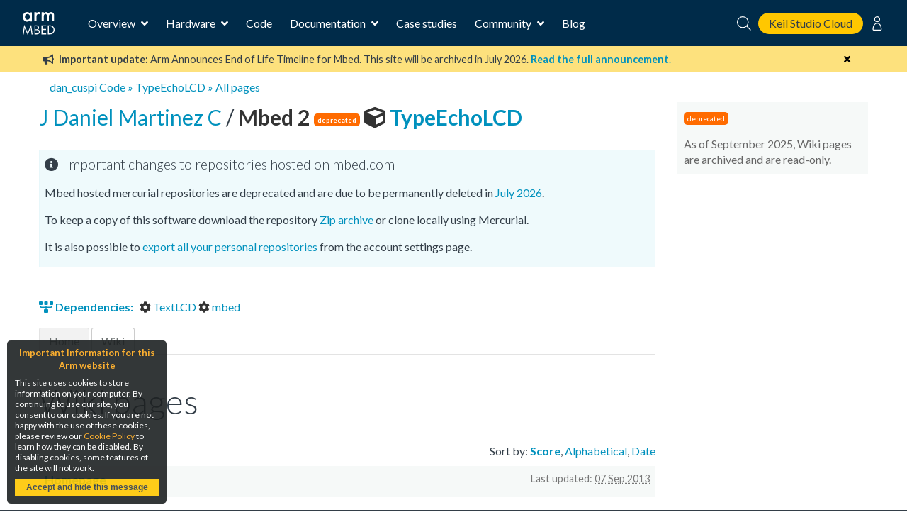

--- FILE ---
content_type: text/css
request_url: https://os.mbed.com/static/css/doxygen.css
body_size: 1004
content:
div.multicol{-moz-column-gap:1em;-webkit-column-gap:1em;-moz-column-count:3;-webkit-column-count:3}p.startdd,p.startli{margin-top:2px}p.endli{margin-bottom:0}p.enddd{margin-bottom:4px}caption{font-weight:700}span.legend{font-size:70%;text-align:center}div.navtab,div.qindex{background-color:#e8eef2;border:1px solid #84b0c7;text-align:center;margin:2px;padding:2px}div.navpath,div.qindex{width:100%;line-height:140%}div.navtab{margin-right:15px}.contents a:visited{color:#1b77c5}a.qindex,a.qindexHL{font-weight:700}a.qindexHL{background-color:#66c;color:#fff;border:1px double #9295c2}.contents a.qindexHL:visited{color:#fff}a.el{font-weight:700}dl.el{margin-left:-1cm}.fragment{font-family:monospace,fixed;font-size:105%}pre.fragment{border:1px solid #ccc;background-color:#f5f5f5;margin:25px 8px 4px 2px;padding:0}div.ah{background-color:#000;font-weight:700;color:#fff;margin-bottom:3px;margin-top:3px}div.groupHeader{margin-left:16px;margin-top:12px;margin-bottom:6px;font-weight:700}div.groupText{margin-left:16px;font-style:italic}td.indexkey{font-weight:700}td.indexkey,td.indexvalue{background-color:#e8eef2;border:1px solid #ccc;margin:2px 0;padding:2px 10px}tr.memlist{background-color:#f0f0f0}p.formulaDsp{text-align:center}img.formulaInl{vertical-align:middle}div.center{text-align:center;margin-top:0;margin-bottom:0;padding:0}div.center img{border:0}img.footer{border:0;vertical-align:middle}span.keyword{color:#00f}span.keywordtype{color:#604020}span.keywordflow{color:#00f}span.comment{color:green}span.preprocessor{color:red}span.stringliteral{color:#ff0080}span.charliteral{color:teal}span.vhdldigit{color:#f0f}span.vhdlchar{color:#000}span.vhdlkeyword{color:#700070}span.vhdllogic{color:red}.search{color:#039;font-weight:700}form.search{margin-bottom:0;margin-top:0}input.search{color:navy;font-weight:400;background-color:#e8eef2}input.search,td.tiny{font-size:75%}.dirtab{padding:4px;border-collapse:collapse;border:1px solid #84b0c7}th.dirtab{background:#e8eef2;font-weight:700}.mdescLeft,.mdescRight,.memItemLeft,.memItemRight,.memTemplItemLeft,.memTemplItemRight,.memTemplParams{background-color:#fafafa;border:none;margin:4px;padding:1px 0 0 8px}.mdescLeft,.mdescRight{padding:0 8px 4px;color:#555}.memItemLeft,.memItemRight,.memTemplParams{border-top:1px solid #ccc}.memItemLeft,.memTemplItemLeft,.memTemplParams{white-space:nowrap}.memtemplate,.memTemplParams{color:#606060}.memtemplate{font-size:80%;font-weight:400;margin-left:3px}.memnav{background-color:#e8eef2;border:1px solid #84b0c7;text-align:center;margin:2px 15px 2px 2px;padding:2px}.memitem{padding:0;margin-bottom:10px}.memname{white-space:nowrap;font-weight:700}table.memname{margin-bottom:0;border:none}table.memname,table.memname tr{background-color:transparent!important}table.memname tbody tr td,table.memname tr td{padding:2px;background-color:transparent!important}.memdoc,.memproto{border:1px solid #84b0c7}.memproto{padding:0;background-color:#d5e1e8;font-weight:700;border-top-left-radius:3px;border-top-right-radius:3px}.memdoc{padding:2px 5px;background-color:#eef3f5;border-top-width:0;border-top-left-radius:3px;border-top-right-radius:3px}.memdoc table{background-color:transparent!important;border:none}.memdoc table tbody tr{background:transparent}.memdoc table tbody tr td,.memdoc table tr td{padding:3px}.paramkey{text-align:right}.paramname,.paramtype{white-space:nowrap}.paramname{color:#602020}.paramname em{font-style:normal}table.memberdecls{width:100%}.ftvtree{font-family:sans-serif;margin:.5em}.directory{font-size:9pt;font-weight:700}.directory h3{margin:1em 0 0;font-size:11pt}.directory>h3{margin-top:0}.directory p{margin:0;white-space:nowrap}.directory div{display:none;margin:0}.directory img{vertical-align:-30%}.directory-alt{font-size:100%;font-weight:700}.directory-alt h3{margin:1em 0 0;font-size:11pt}.directory-alt>h3{margin-top:0}.directory-alt p{margin:0;white-space:nowrap}.directory-alt div{display:none;margin:0}.directory-alt img{vertical-align:-30%}address{font-style:normal;color:#333}